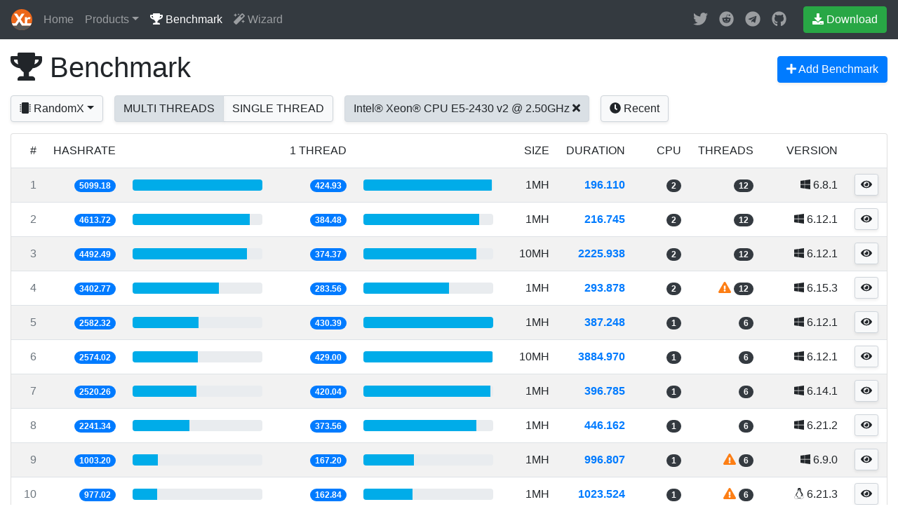

--- FILE ---
content_type: text/html; charset=utf-8
request_url: https://xmrig.com/benchmark?cpu=Intel%28R%29+Xeon%28R%29+CPU+E5-2430+v2+%40+2.50GHz
body_size: 2900
content:
<!DOCTYPE html><html lang="en"><head><meta charSet="utf-8"/><meta name="viewport" content="width=device-width, initial-scale=1, shrink-to-fit=no"/><title>RandomX Benchmark - XMRig</title><link rel="stylesheet" href="https://cdnjs.cloudflare.com/ajax/libs/twitter-bootstrap/4.5.2/css/bootstrap.min.css" integrity="sha512-MoRNloxbStBcD8z3M/2BmnT+rg4IsMxPkXaGh2zD6LGNNFE80W3onsAhRcMAMrSoyWL9xD7Ert0men7vR8LUZg==" crossorigin="anonymous"/><link rel="stylesheet" href="/assets/css/app.8100e2c3.css"/></head><body><header class="navbar navbar-expand navbar-dark flex-column flex-md-row bg-dark"><a class="navbar-brand mr-0 mr-md-2" href="/"><img src="/assets/img/xmrig-logo.svg" width="30" height="30" alt="XMRig" title="XMRig" class="d-inline-block align-top"/></a><div class="navbar-nav-scroll"><ul class="navbar-nav bd-navbar-nav flex-row"><li class="nav-item"><a class="nav-link" href="/">Home</a></li><li class="nav-item dropdown"><a class="nav-link dropdown-toggle" href="#" data-toggle="dropdown">Products</a><div class="dropdown-menu"><a class="dropdown-item" href="/miner"><b>XMRig</b><br/><small class="text-muted">Unified CPU/GPU miner</small></a><div class="dropdown-divider"></div><a class="dropdown-item" href="/proxy"><b>XMRig Proxy</b><br/><small class="text-muted">Stratum proxy</small></a><div class="dropdown-divider"></div><a class="dropdown-item" href="/docs/api"><b>Cloud API</b><br/><small class="text-muted">HTTP and WebSocket API</small></a></div></li><li class="nav-item"><a class="nav-link active" href="/benchmark"><i class="fas fa-trophy"></i> Benchmark</a></li><li class="nav-item"><a class="nav-link" href="/wizard"><i class="fas fa-magic"></i> Wizard</a></li></ul></div><ul class="navbar-nav flex-row ml-md-auto d-none d-md-flex"><li class="nav-item"><a class="nav-link p-2" href="https://twitter.com/xmrig_dev" target="_blank" title="Twitter"><i class="fab fa-lg fa-twitter"></i></a></li><li class="nav-item"><a class="nav-link p-2" href="https://www.reddit.com/u/XMRig" target="_blank" title="reddit"><i class="fab fa-lg fa-reddit"></i></a></li><li class="nav-item"><a class="nav-link p-2" href="https://t.me/xmrig" target="_blank" title="Telegram"><i class="fab fa-lg fa-telegram"></i></a></li><li class="nav-item"><a class="nav-link p-2" href="https://github.com/xmrig" target="_blank" title="GitHub"><i class="fab fa-lg fa-github"></i></a></li></ul><a class="btn btn-success d-none d-md-inline-block mb-3 mb-md-0 ml-md-3" href="/download"><i class="fas fa-download"></i> Download</a></header><div class="container-fluid"><div class="row flex-xl-nowrap"><div class="col-12"><h1 class="xmrig-title d-flex mb-3"><div class="mr-auto"><i class="fas fa-trophy"></i> Benchmark</div><div class="d-flex"><div><a href="/docs/miner/benchmark" class="btn btn-primary shadow-sm"><i class="fas fa-plus"></i><span class="d-none d-sm-inline"> Add Benchmark</span></a></div></div></h1><div class="d-flex flex-wrap"><div class="dropdown mr-3 mb-3"><button class="btn btn-light btn-light-custom shadow-sm dropdown-toggle" type="button" data-toggle="dropdown"><i class="fas fa-microchip"></i><span class="d-none d-sm-inline"> RandomX</span></button><div class="dropdown-menu"><a class="dropdown-item active" href="/benchmark?cpu=Intel%28R%29+Xeon%28R%29+CPU+E5-2430+v2+%40+2.50GHz">RandomX</a><a class="dropdown-item" href="/benchmark?algo=rx%2Fwow&amp;cpu=Intel%28R%29+Xeon%28R%29+CPU+E5-2430+v2+%40+2.50GHz">RandomWOW</a></div></div><div class="btn-group mr-3 mb-3 dropdown"><a href="/benchmark?cpu=Intel%28R%29+Xeon%28R%29+CPU+E5-2430+v2+%40+2.50GHz" class="text-uppercase btn btn-light btn-light-custom shadow-sm active">Multi Threads</a><a href="/benchmark/1?cpu=Intel%28R%29+Xeon%28R%29+CPU+E5-2430+v2+%40+2.50GHz" class="text-uppercase btn btn-light btn-light-custom shadow-sm">Single Thread</a></div><div class="mr-3 mb-3"><a href="/benchmark" class="btn btn-light btn-light-custom shadow-sm active"><span>Intel® Xeon® CPU E5-2430 v2 @ 2.50GHz</span> <i class="fas fa-times"></i></a></div><div class="mr-3 mb-3"><a href="/benchmark/recent" class="btn btn-light btn-light-custom shadow-sm"><i class="fas fa-clock"></i> Recent</a></div></div><div class="card mb-3 table-responsive"><table class="table table-hover table-striped mb-0"><thead><th class="border-0 font-weight-light text-uppercase text-right" style="width:48px">#</th><th class="border-0 font-weight-light text-uppercase text-right" style="width:80px">Hashrate</th><th class="border-0"></th><th class="border-0 font-weight-light text-uppercase text-right" style="width:120px">1 thread</th><th class="border-0"></th><th class="border-0 font-weight-light text-uppercase text-right" style="width:80px">Size</th><th class="border-0 font-weight-light text-uppercase text-right" style="width:100px">Duration</th><th class="border-0 font-weight-light text-uppercase text-right" style="width:80px">CPU</th><th class="border-0 font-weight-light text-uppercase text-right" style="width:80px">Threads</th><th class="border-0 font-weight-light text-uppercase text-right" style="width:120px">Version</th><th class="border-0 font-weight-light text-uppercase" style="width:32px"></th></thead><tbody><tr class=""><td class="text-right text-muted">1</td><td class="text-right"><div><a href="/benchmark/293d21"><span class="badge badge-primary badge-pill">5099.18</span></a></div></td><td class="align-middle"><a href="/benchmark/293d21"><div class="progress"><div class="progress-bar progress-intel" style="width:100.00%"></div></div></a></td><td class="text-right"><a href="/benchmark/293d21"><div><span class="badge badge-primary badge-pill">424.93</span></div></a></td><td class="align-middle"><a href="/benchmark/293d21"><div class="progress"><div class="progress-bar progress-intel" style="width:98.73%"></div></div></a></td><td class="text-right">1MH</td><td class="text-right"><a href="/benchmark/293d21" class="font-weight-bold">196.110</a></td><td class="text-right"><span class="badge badge-dark badge-pill">2</span></td><td class="text-right"> <span class="badge badge-dark badge-pill">12</span></td><td class="text-right"><i class="fab fa-windows"></i> 6.8.1</td><td class="pt-2 pb-2 text-right"><a href="/benchmark/293d21" class="btn btn-light btn-light-custom shadow-sm btn-sm" title="Details"><i class="fas fa-eye"></i></a></td></tr><tr class=""><td class="text-right text-muted">2</td><td class="text-right"><div><a href="/benchmark/4BdT71"><span class="badge badge-primary badge-pill">4613.72</span></a></div></td><td class="align-middle"><a href="/benchmark/4BdT71"><div class="progress"><div class="progress-bar progress-intel" style="width:90.48%"></div></div></a></td><td class="text-right"><a href="/benchmark/4BdT71"><div><span class="badge badge-primary badge-pill">384.48</span></div></a></td><td class="align-middle"><a href="/benchmark/4BdT71"><div class="progress"><div class="progress-bar progress-intel" style="width:89.33%"></div></div></a></td><td class="text-right">1MH</td><td class="text-right"><a href="/benchmark/4BdT71" class="font-weight-bold">216.745</a></td><td class="text-right"><span class="badge badge-dark badge-pill">2</span></td><td class="text-right"> <span class="badge badge-dark badge-pill">12</span></td><td class="text-right"><i class="fab fa-windows"></i> 6.12.1</td><td class="pt-2 pb-2 text-right"><a href="/benchmark/4BdT71" class="btn btn-light btn-light-custom shadow-sm btn-sm" title="Details"><i class="fas fa-eye"></i></a></td></tr><tr class=""><td class="text-right text-muted">3</td><td class="text-right"><div><a href="/benchmark/6zZDRa"><span class="badge badge-primary badge-pill">4492.49</span></a></div></td><td class="align-middle"><a href="/benchmark/6zZDRa"><div class="progress"><div class="progress-bar progress-intel" style="width:88.10%"></div></div></a></td><td class="text-right"><a href="/benchmark/6zZDRa"><div><span class="badge badge-primary badge-pill">374.37</span></div></a></td><td class="align-middle"><a href="/benchmark/6zZDRa"><div class="progress"><div class="progress-bar progress-intel" style="width:86.99%"></div></div></a></td><td class="text-right">10MH</td><td class="text-right"><a href="/benchmark/6zZDRa" class="font-weight-bold">2225.938</a></td><td class="text-right"><span class="badge badge-dark badge-pill">2</span></td><td class="text-right"> <span class="badge badge-dark badge-pill">12</span></td><td class="text-right"><i class="fab fa-windows"></i> 6.12.1</td><td class="pt-2 pb-2 text-right"><a href="/benchmark/6zZDRa" class="btn btn-light btn-light-custom shadow-sm btn-sm" title="Details"><i class="fas fa-eye"></i></a></td></tr><tr class=""><td class="text-right text-muted">4</td><td class="text-right"><div><a href="/benchmark/63YyNW"><span class="badge badge-primary badge-pill">3402.77</span></a></div></td><td class="align-middle"><a href="/benchmark/63YyNW"><div class="progress"><div class="progress-bar progress-intel" style="width:66.73%"></div></div></a></td><td class="text-right"><a href="/benchmark/63YyNW"><div><span class="badge badge-primary badge-pill">283.56</span></div></a></td><td class="align-middle"><a href="/benchmark/63YyNW"><div class="progress"><div class="progress-bar progress-intel" style="width:65.89%"></div></div></a></td><td class="text-right">1MH</td><td class="text-right"><a href="/benchmark/63YyNW" class="font-weight-bold">293.878</a></td><td class="text-right"><span class="badge badge-dark badge-pill">2</span></td><td class="text-right"><span style="color:#fd7e14"><i class="fas fa-exclamation-triangle"></i></span> <span class="badge badge-dark badge-pill">12</span></td><td class="text-right"><i class="fab fa-windows"></i> 6.15.3</td><td class="pt-2 pb-2 text-right"><a href="/benchmark/63YyNW" class="btn btn-light btn-light-custom shadow-sm btn-sm" title="Details"><i class="fas fa-eye"></i></a></td></tr><tr class=""><td class="text-right text-muted">5</td><td class="text-right"><div><a href="/benchmark/5TyRV7"><span class="badge badge-primary badge-pill">2582.32</span></a></div></td><td class="align-middle"><a href="/benchmark/5TyRV7"><div class="progress"><div class="progress-bar progress-intel" style="width:50.64%"></div></div></a></td><td class="text-right"><a href="/benchmark/5TyRV7"><div><span class="badge badge-primary badge-pill">430.39</span></div></a></td><td class="align-middle"><a href="/benchmark/5TyRV7"><div class="progress"><div class="progress-bar progress-intel" style="width:100.00%"></div></div></a></td><td class="text-right">1MH</td><td class="text-right"><a href="/benchmark/5TyRV7" class="font-weight-bold">387.248</a></td><td class="text-right"><span class="badge badge-dark badge-pill">1</span></td><td class="text-right"> <span class="badge badge-dark badge-pill">6</span></td><td class="text-right"><i class="fab fa-windows"></i> 6.12.1</td><td class="pt-2 pb-2 text-right"><a href="/benchmark/5TyRV7" class="btn btn-light btn-light-custom shadow-sm btn-sm" title="Details"><i class="fas fa-eye"></i></a></td></tr><tr class=""><td class="text-right text-muted">6</td><td class="text-right"><div><a href="/benchmark/4dzdCm"><span class="badge badge-primary badge-pill">2574.02</span></a></div></td><td class="align-middle"><a href="/benchmark/4dzdCm"><div class="progress"><div class="progress-bar progress-intel" style="width:50.48%"></div></div></a></td><td class="text-right"><a href="/benchmark/4dzdCm"><div><span class="badge badge-primary badge-pill">429.00</span></div></a></td><td class="align-middle"><a href="/benchmark/4dzdCm"><div class="progress"><div class="progress-bar progress-intel" style="width:99.68%"></div></div></a></td><td class="text-right">10MH</td><td class="text-right"><a href="/benchmark/4dzdCm" class="font-weight-bold">3884.970</a></td><td class="text-right"><span class="badge badge-dark badge-pill">1</span></td><td class="text-right"> <span class="badge badge-dark badge-pill">6</span></td><td class="text-right"><i class="fab fa-windows"></i> 6.12.1</td><td class="pt-2 pb-2 text-right"><a href="/benchmark/4dzdCm" class="btn btn-light btn-light-custom shadow-sm btn-sm" title="Details"><i class="fas fa-eye"></i></a></td></tr><tr class=""><td class="text-right text-muted">7</td><td class="text-right"><div><a href="/benchmark/4pYK2f"><span class="badge badge-primary badge-pill">2520.26</span></a></div></td><td class="align-middle"><a href="/benchmark/4pYK2f"><div class="progress"><div class="progress-bar progress-intel" style="width:49.42%"></div></div></a></td><td class="text-right"><a href="/benchmark/4pYK2f"><div><span class="badge badge-primary badge-pill">420.04</span></div></a></td><td class="align-middle"><a href="/benchmark/4pYK2f"><div class="progress"><div class="progress-bar progress-intel" style="width:97.60%"></div></div></a></td><td class="text-right">1MH</td><td class="text-right"><a href="/benchmark/4pYK2f" class="font-weight-bold">396.785</a></td><td class="text-right"><span class="badge badge-dark badge-pill">1</span></td><td class="text-right"> <span class="badge badge-dark badge-pill">6</span></td><td class="text-right"><i class="fab fa-windows"></i> 6.14.1</td><td class="pt-2 pb-2 text-right"><a href="/benchmark/4pYK2f" class="btn btn-light btn-light-custom shadow-sm btn-sm" title="Details"><i class="fas fa-eye"></i></a></td></tr><tr class=""><td class="text-right text-muted">8</td><td class="text-right"><div><a href="/benchmark/5W49jH"><span class="badge badge-primary badge-pill">2241.34</span></a></div></td><td class="align-middle"><a href="/benchmark/5W49jH"><div class="progress"><div class="progress-bar progress-intel" style="width:43.95%"></div></div></a></td><td class="text-right"><a href="/benchmark/5W49jH"><div><span class="badge badge-primary badge-pill">373.56</span></div></a></td><td class="align-middle"><a href="/benchmark/5W49jH"><div class="progress"><div class="progress-bar progress-intel" style="width:86.80%"></div></div></a></td><td class="text-right">1MH</td><td class="text-right"><a href="/benchmark/5W49jH" class="font-weight-bold">446.162</a></td><td class="text-right"><span class="badge badge-dark badge-pill">1</span></td><td class="text-right"> <span class="badge badge-dark badge-pill">6</span></td><td class="text-right"><i class="fab fa-windows"></i> 6.21.2</td><td class="pt-2 pb-2 text-right"><a href="/benchmark/5W49jH" class="btn btn-light btn-light-custom shadow-sm btn-sm" title="Details"><i class="fas fa-eye"></i></a></td></tr><tr class=""><td class="text-right text-muted">9</td><td class="text-right"><div><a href="/benchmark/4fE3DE"><span class="badge badge-primary badge-pill">1003.20</span></a></div></td><td class="align-middle"><a href="/benchmark/4fE3DE"><div class="progress"><div class="progress-bar progress-intel" style="width:19.67%"></div></div></a></td><td class="text-right"><a href="/benchmark/4fE3DE"><div><span class="badge badge-primary badge-pill">167.20</span></div></a></td><td class="align-middle"><a href="/benchmark/4fE3DE"><div class="progress"><div class="progress-bar progress-intel" style="width:38.85%"></div></div></a></td><td class="text-right">1MH</td><td class="text-right"><a href="/benchmark/4fE3DE" class="font-weight-bold">996.807</a></td><td class="text-right"><span class="badge badge-dark badge-pill">1</span></td><td class="text-right"><span style="color:#fd7e14"><i class="fas fa-exclamation-triangle"></i></span> <span class="badge badge-dark badge-pill">6</span></td><td class="text-right"><i class="fab fa-windows"></i> 6.9.0</td><td class="pt-2 pb-2 text-right"><a href="/benchmark/4fE3DE" class="btn btn-light btn-light-custom shadow-sm btn-sm" title="Details"><i class="fas fa-eye"></i></a></td></tr><tr class=""><td class="text-right text-muted">10</td><td class="text-right"><div><a href="/benchmark/2NcAVP"><span class="badge badge-primary badge-pill">977.02</span></a></div></td><td class="align-middle"><a href="/benchmark/2NcAVP"><div class="progress"><div class="progress-bar progress-intel" style="width:19.16%"></div></div></a></td><td class="text-right"><a href="/benchmark/2NcAVP"><div><span class="badge badge-primary badge-pill">162.84</span></div></a></td><td class="align-middle"><a href="/benchmark/2NcAVP"><div class="progress"><div class="progress-bar progress-intel" style="width:37.83%"></div></div></a></td><td class="text-right">1MH</td><td class="text-right"><a href="/benchmark/2NcAVP" class="font-weight-bold">1023.524</a></td><td class="text-right"><span class="badge badge-dark badge-pill">1</span></td><td class="text-right"><span style="color:#fd7e14"><i class="fas fa-exclamation-triangle"></i></span> <span class="badge badge-dark badge-pill">6</span></td><td class="text-right"><i class="fab fa-linux"></i> 6.21.3</td><td class="pt-2 pb-2 text-right"><a href="/benchmark/2NcAVP" class="btn btn-light btn-light-custom shadow-sm btn-sm" title="Details"><i class="fas fa-eye"></i></a></td></tr></tbody></table></div></div></div></div><script src="https://cdnjs.cloudflare.com/ajax/libs/font-awesome/5.14.0/js/all.min.js" integrity="sha512-YSdqvJoZr83hj76AIVdOcvLWYMWzy6sJyIMic2aQz5kh2bPTd9dzY3NtdeEAzPp/PhgZqr4aJObB3ym/vsItMg==" crossorigin="anonymous"></script><script src="https://cdnjs.cloudflare.com/ajax/libs/jquery/3.5.1/jquery.slim.min.js" integrity="sha512-/DXTXr6nQodMUiq+IUJYCt2PPOUjrHJ9wFrqpJ3XkgPNOZVfMok7cRw6CSxyCQxXn6ozlESsSh1/sMCTF1rL/g==" crossorigin="anonymous"></script><script src="https://cdnjs.cloudflare.com/ajax/libs/twitter-bootstrap/4.5.2/js/bootstrap.bundle.min.js" integrity="sha512-kBFfSXuTKZcABVouRYGnUo35KKa1FBrYgwG4PAx7Z2Heroknm0ca2Fm2TosdrrI356EDHMW383S3ISrwKcVPUw==" crossorigin="anonymous"></script><script type="text/javascript" src="/assets/js/app.d6df54d40ff68642ff10.js"></script><div id="modal"></div><script defer src="https://static.cloudflareinsights.com/beacon.min.js/vcd15cbe7772f49c399c6a5babf22c1241717689176015" integrity="sha512-ZpsOmlRQV6y907TI0dKBHq9Md29nnaEIPlkf84rnaERnq6zvWvPUqr2ft8M1aS28oN72PdrCzSjY4U6VaAw1EQ==" data-cf-beacon='{"version":"2024.11.0","token":"fbef64d761be4e269347d35e3a39181b","r":1,"server_timing":{"name":{"cfCacheStatus":true,"cfEdge":true,"cfExtPri":true,"cfL4":true,"cfOrigin":true,"cfSpeedBrain":true},"location_startswith":null}}' crossorigin="anonymous"></script>
</body></html>